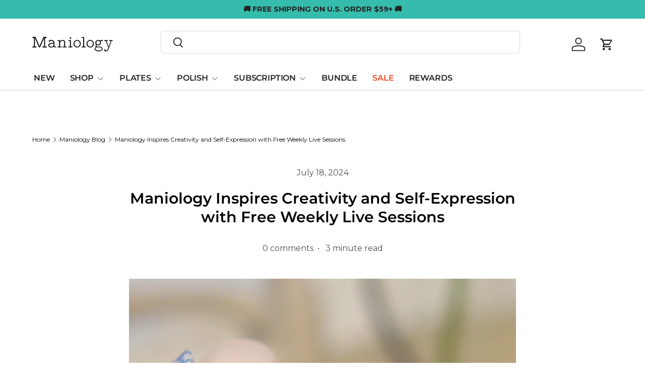

--- FILE ---
content_type: text/html; charset=utf-8
request_url: https://sapi.negate.io/script
body_size: -382
content:
Llc5TYDqivYGwIZEgDKF6RvXGkhg3PORZF4/BuZS0BAE3IPcECbcCrVZRw3tSzmRF8ootLWNP9WC3OVU9kbyMfk=

--- FILE ---
content_type: text/css
request_url: https://maniology.com/cdn/shop/t/730/assets/custom.css?v=139650859420075419101764716760
body_size: 582
content:
/** Shopify CDN: Minification failed

Line 192:4 Unexpected "{"

**/

@media screen and (min-width:974px) {
    .mobile-only {
        display: none!important
    }
}

@media only screen and (max-width:60.85em) {
    .desktop-only {
        display: none
    }
}

.collection-listing .collection-image-gallery:not(.slick-slider)>a:nth-child(n+2),
.featured-image-slider:not(.slick-initialized.slick-slider) .image-slider-wrapper:nth-child(n+2),
.featured-image-slider:not(.slick-initialized.slick-slider) .image-zoom:nth-child(n+2) {
    display: none
}

.subscription-list {
    display: grid;
    grid-template-columns: repeat(3, 1fr);
    gap: 25px 30px;
}
.subscription-list .subscription-choice {
    width: initial;
    
}
.subscription-list .subscription-choice:nth-child(4n) {
    grid-column: 2;
}
@media (max-width: 767px) {
    .subscription-list {
        grid-template-columns: 1fr;
    }
    .subscription-list .subscription-choice:nth-child(4n) {
        grid-column: initial;
    }
    .subscription-list .subscription-choice .top-half .price {
        display: flex;
        flex-direction: column;
        align-items: center;
        justify-content: space-around;
        height: 100%;
    }
}

.subscription-list-new {
    display: flex;
    flex-direction: column;
    gap: 8px;
}
.subscription-list-new .subscription-choice {
    display: grid;
    grid-template-columns: 2.25fr 0.75fr 1fr;
    align-items: center;
    gap: 16px;
    width: 100%;
    padding: 16px 0px;
    padding-right: 16px;
    cursor: pointer;
}
.subscription-list-new .subscription-choice .subscription-choice-details {
    display: flex;
    flex-direction: row;
    align-items: center;
}
.subscription-list-new .subscription-choice .subscription-choice-details-radio {
    position: relative;

    padding: 0em 1em;
}
.subscription-list-new .subscription-choice .subscription-choice-details-radio::before {
    content: ' ';
    display: block;
    width: 1em;
    height: 1em;
    border: 1px solid #8b8b8b;
    border-radius: 1em;
}
.subscription-list-new .subscription-choice .subscription-choice-details-radio input {
    display: none;
}
.subscription-list-new .subscription-choice .subscription-choice-details-text {
    flex: 1;

    text-align: left;
}
.subscription-list-new .subscription-choice .subscription-choice-details-text h3 {
    margin: 0px;

    font-size: 20px;
    font-weight: 700;
    line-height: 24.38px;
    text-align: left;
    text-transform: none;
}
.subscription-list-new .subscription-choice .subscription-choice-details-text .payment-terms {
    color: #666666;

    font-size: 13px;
    font-weight: 400;
    line-height: 15.85px;
}
.subscription-list-new .subscription-choice .subscription-choice-save-badge {
    padding: 4px 9.5px;

    color: #fff;
    background: #ef4724;

    font-size: 10px;
    font-weight: 500;
    line-height: 15.85px;
    text-align: center;
}
.subscription-list-new .subscription-choice.is-subscription .subscription-choice-price {
    font-size: 10px;
    font-weight: 500;
    line-height: 20.72px;
    padding: 8px;
    border-radius: calc(1em + 8px* 2);
    color: #fff;
    background: #35bcac;
    text-align: center;
}
.subscription-list-new .subscription-choice .subscription-choice-price span {
    font-size: 10px;
    line-height: 12.19px;
}

.subscription-list-new .subscription-choice:not(.is-subscription) .subscription-choice-price {
    color: #35bcac;
}

.subscription-list-new .subscription-choice:has(input[type="radio"]:checked) {
    background-color: #9cffea;
    background-image: url('./confetti-sub.png');
    background-position: center;
    background-size: cover;
}
.subscription-list-new .subscription-choice:has(input[type="radio"]:checked) .subscription-choice-details-radio::after {
    content: ' ';
    display: block;
    width: 0.8em;
    height: 0.8em;
    border-radius: 0.8em;

    position: absolute;
    top: 50%;
    left: 50%;
    transform: translate(-50%, -50%);

    background: #65489d;
}

@media screen and (max-width: 973px) {
    .subscription-list-new .subscription-choice {
        grid-template-columns: 2fr 1fr;
    }
    .subscription-list-new .subscription-choice .subscription-choice-save-badge {
        display: inline-block;
        font-size: 12px;
    }
    .subscription-list-new .subscription-choice .subscription-choice-details-text > *:not(:first-child) {
        margin-top: 8px;
    }
    .subscription-list-new .subscription-choice .subscription-choice-details-text h3 {
        font-size: 18px;
    }
}

@media screen and (min-width: 768px) and (max-width: 973px) {
    .mobile-slider-holder {
        display: flex;
        flex-direction: column;
        align-items: center;
    }
    .mobile-slider-holder .product-photos {
        max-width: 400px;
    }
    .sub-b-header #orderSection {
        display: flex;
        flex-direction: column;
        gap: 65px;
    }
    .sub-b-header #orderSection .sub-b-header-left,
    {
        width: auto;
        margin: 0px;
        padding: 0px;
    }
}

.boost-pfs-filter-collection-has-image .collection-header {
    background: transparent;
}
.boost-pfs-filter-collection-has-image .boost-pfs-container-default-box {
    display: none;
}

#orderSectionSubscriptions {
    -moz-columns: 2;
    column-count: 2;
    gap: 20px;
    list-style: none;
    text-align: left;
    padding: 0 0;

    li {
        list-style: none;
    font-size: 14px;
    font-weight: 500;
    font-stretch: normal;
    font-style: normal;
    letter-spacing: normal;
    color: #131313;
    margin-bottom: 15px;
    }
}

.sub-b-header-right h3  {
    font-size: 17px;
    font-weight: 500;
    font-stretch: normal;
    font-style: normal;
    line-height: normal;
    letter-spacing: normal;
    color: #131313;
    margin: 20px 0;
    text-transform: none;
    text-align: left;
}

.sub-b-header-right .cancel {
    font-size: 14px;
    font-weight: 500;
    font-stretch: normal;
    font-style: normal;
    line-height: 2.36;
    letter-spacing: normal;
    color: #131313;
    text-transform: none;
    text-align: left;
    margin: 0;
    text-align: center;
}

.sub-b-header-right .button-holder {
    margin: 15px 0;
}

.visibility-hidden {
    visibility: hidden !important;
}

--- FILE ---
content_type: text/css;charset=UTF-8
request_url: https://cached.rebuyengine.com/api/v1/widgets/styles?id=225527&format=css&cache_key=1765425442
body_size: -488
content:
#rebuy-widget-225527 .primary-title{color:#f04924}

--- FILE ---
content_type: text/javascript
request_url: https://maniology.com/cdn/shop/t/730/assets/custom.js?v=148300984748275555441764716760
body_size: -303
content:
function addSubsToCart(){const addToCartBtn=document.querySelector("#addSubsToCart");addToCartBtn&&addToCartBtn.addEventListener("click",function(e){e.preventDefault();const selectedRadio=this.closest(".sub-b-header-right").querySelector('input[type="radio"][name="add_to_cart"]:checked');if(selectedRadio){ga("send",{hitType:"event",eventCategory:"Add to Cart",eventAction:"added",eventLabel:"Subscription added"});const form=selectedRadio.closest(".form"),variant_id=form.dataset.vid,selling_plan_id=form.dataset?.sid,data=new FormData;data.append("quantity",1),data.append("id",variant_id),selling_plan_id&&data.append("selling_plan",selling_plan_id),fetch("/cart/add.js",{method:"POST",body:data,headers:{Accept:"application/json"}}).then(response=>{response.ok?document.dispatchEvent(new CustomEvent("dispatch:cart-drawer:open")):console.error("Add to cart failed.")}).catch(error=>console.error("Error:",error))}})}function clickableSubsRadio(){document.querySelectorAll(".subscription-choice").forEach(function(div){div.addEventListener("click",function(){const radio=this.querySelector('input[name="add_to_cart"]');radio&&(radio.checked=!0,radio.dispatchEvent(new Event("change")))})})}document.addEventListener("DOMContentLoaded",function(){addSubsToCart(),clickableSubsRadio()});
//# sourceMappingURL=/cdn/shop/t/730/assets/custom.js.map?v=148300984748275555441764716760
